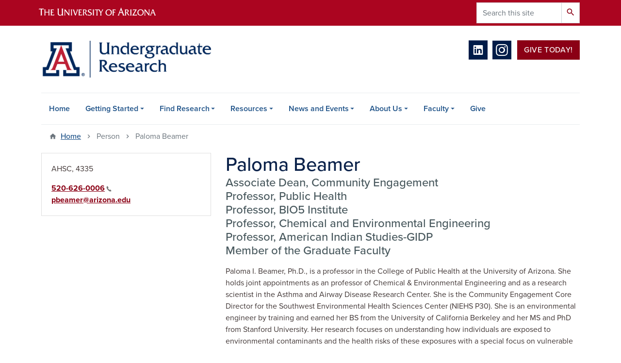

--- FILE ---
content_type: text/html; charset=UTF-8
request_url: https://www.ur.arizona.edu/person/paloma-beamer
body_size: 11386
content:
<!DOCTYPE html>
<html lang="en" dir="ltr" prefix="og: https://ogp.me/ns#" class="sticky-footer">
  <head>
    <meta charset="utf-8" />
<link rel="shortlink" href="https://www.ur.arizona.edu/" />
<meta property="og:site_name" content="Undergraduate Research | University of Arizona" />
<meta property="og:type" content="profile" />
<meta property="og:url" content="https://www.ur.arizona.edu/person/paloma-beamer" />
<meta property="og:title" content="Paloma Beamer" />
<meta property="profile:first_name" content="Paloma" />
<meta property="profile:last_name" content="Beamer" />
<meta name="twitter:card" content="summary" />
<meta name="Generator" content="Arizona Quickstart (https://quickstart.arizona.edu)" />
<meta name="MobileOptimized" content="width" />
<meta name="HandheldFriendly" content="true" />
<meta name="viewport" content="width=device-width, initial-scale=1, shrink-to-fit=no" />
<script type="application/ld+json">{
    "@context": "https://schema.org",
    "@graph": [
        {
            "@type": "CollegeOrUniversity",
            "url": "https://www.ur.arizona.edu/",
            "name": "University of Arizona Undergraduate Research | University of Arizona",
            "parentOrganization": {
                "@type": "EducationalOrganization",
                "@id": "https://www.arizona.edu/",
                "name": "University of Arizona",
                "url": "https://www.arizona.edu/",
                "sameAs": [
                    "https://www.facebook.com/uarizona",
                    "https://x.com/uarizona",
                    "https://www.instagram.com/uarizona",
                    "https://linkedin.com/edu/university-of-arizona-17783",
                    "https://www.youtube.com/universityofarizona",
                    "https://en.wikipedia.org/wiki/University_of_Arizona"
                ],
                "address": {
                    "@type": "PostalAddress",
                    "streetAddress": "1401 E University Blvd",
                    "addressLocality": "Tucson",
                    "addressRegion": "AZ",
                    "postalCode": "85721",
                    "addressCountry": "US"
                }
            }
        }
    ]
}</script>
<meta http-equiv="x-ua-compatible" content="ie=edge" />
<link rel="icon" href="/profiles/custom/az_quickstart/themes/custom/az_barrio/favicon.ico" type="image/vnd.microsoft.icon" />

    <title>Paloma Beamer | Undergraduate Research | University of Arizona</title>
    <link rel="stylesheet" media="all" href="/sites/default/files/css/css_sYU4sXIGKLG_p3dkVufW2RuO5Zlwcf3DIWAKtBKkKiY.css?delta=0&amp;language=en&amp;theme=az_barrio&amp;include=[base64]" />
<link rel="stylesheet" media="all" href="/sites/default/files/css/css_u0ibWcpZ7WE0IgczD0ldVo4y0SdrQhFoowm6CKGVcnU.css?delta=1&amp;language=en&amp;theme=az_barrio&amp;include=[base64]" />
<link rel="stylesheet" media="all" href="https://use.typekit.net/emv3zbo.css" />
<link rel="stylesheet" media="all" href="https://fonts.googleapis.com/css?family=Material+Icons+Sharp#.css" />
<link rel="stylesheet" media="all" href="https://cdn.digital.arizona.edu/lib/az-icons/1.0.4/az-icons-styles.min.css" />
<link rel="stylesheet" media="all" href="https://cdn.digital.arizona.edu/lib/arizona-bootstrap/2.0.27/css/arizona-bootstrap.min.css" />
<link rel="stylesheet" media="all" href="/sites/default/files/css/css_wd1dsMj6kmsaL4UWr2OV1zBq9OhduiuOE870ixZHdFA.css?delta=6&amp;language=en&amp;theme=az_barrio&amp;include=[base64]" />
<link rel="stylesheet" media="print" href="/sites/default/files/css/css_Zrr22SJ31FLMcsy-0-hD7uqsfxC4PN5QmZ5XfgDjtIQ.css?delta=7&amp;language=en&amp;theme=az_barrio&amp;include=[base64]" />
<link rel="stylesheet" media="all" href="/sites/default/files/css/css_bPbKJxZvTz3Vl4qXVaZ8lQRYHC0s4Y-nfCyui6afG8U.css?delta=8&amp;language=en&amp;theme=az_barrio&amp;include=[base64]" />

    <script type="application/json" data-drupal-selector="drupal-settings-json">{"path":{"baseUrl":"\/","pathPrefix":"","currentPath":"node\/7918","currentPathIsAdmin":false,"isFront":false,"currentLanguage":"en"},"pluralDelimiter":"\u0003","suppressDeprecationErrors":true,"gtag":{"tagId":"","consentMode":false,"otherIds":[],"events":[],"additionalConfigInfo":[]},"ajaxPageState":{"libraries":"[base64]","theme":"az_barrio","theme_token":null},"ajaxTrustedUrl":{"\/search\/node":true},"gtm":{"tagId":null,"settings":{"data_layer":"dataLayer","include_classes":false,"allowlist_classes":"google\nnonGooglePixels\nnonGoogleScripts\nnonGoogleIframes","blocklist_classes":"customScripts\ncustomPixels","include_environment":false,"environment_id":"","environment_token":""},"tagIds":["GTM-ML2BZB"]},"data":{"extlink":{"extTarget":true,"extTargetAppendNewWindowLabel":"(opens in a new window)","extTargetNoOverride":true,"extNofollow":false,"extTitleNoOverride":false,"extNoreferrer":false,"extFollowNoOverride":false,"extClass":"0","extLabel":"(link is external)","extImgClass":false,"extSubdomains":false,"extExclude":"^(?!(https?:\\\/\\\/)(arizona.box.com|docs.google.com|dropbox.com|www.dropbox.com|emailarizona-my.sharepoint.com|events.trellis.arizona.edu)).*","extInclude":"\/sites\/.+\/files\/.+\\.pdf","extCssExclude":"","extCssInclude":"","extCssExplicit":"","extAlert":false,"extAlertText":"This link will take you to an external web site. We are not responsible for their content.","extHideIcons":false,"mailtoClass":"0","telClass":"tel","mailtoLabel":"(link sends email)","telLabel":"(link is a phone number)","extUseFontAwesome":false,"extIconPlacement":"append","extPreventOrphan":false,"extFaLinkClasses":"fa fa-external-link","extFaMailtoClasses":"fa fa-envelope-o","extAdditionalLinkClasses":"","extAdditionalMailtoClasses":"","extAdditionalTelClasses":"","extFaTelClasses":"fa fa-phone","whitelistedDomains":[],"extExcludeNoreferrer":""}},"field_group":{"html_element":{"mode":"default","context":"view","settings":{"classes":"node__title text-blue mt-md-0 mb-0","show_empty_fields":false,"id":"","element":"h1","show_label":false,"label_element":"h3","label_element_classes":"","attributes":"","effect":"none","speed":"fast","label_as_html":false}},"tabs":{"mode":"default","context":"view","settings":{"classes":"az-horizontal-tabs","show_empty_fields":false,"id":"","label_as_html":false,"direction":"horizontal","width_breakpoint":640}}},"widthBreakpoint":640,"user":{"uid":0,"permissionsHash":"51d6df30762b6d59dcd6256248831e500f3fe0c5e4cba4367f704fb55971af93"}}</script>
<script src="/sites/default/files/js/js_pG5y94-IjN7g5J6XNTtxGjzvOw5ekvGF2bgw3pU9qq8.js?scope=header&amp;delta=0&amp;language=en&amp;theme=az_barrio&amp;include=eJxdilEOwiAQRC8E5UhksLCiW5bAtqk9vTTqR_2ZmTd5OHxAa1kcDvtZVlKyN5QN3RZsJoho14b6M4klgG3XF-dCJu46-unmtlbw9EWTcuTZU5O1ushxiUWnu7R8SFGwV4R-cc7Db-A8Q7MUQyLEcXjkaMQ_T3hgv57LGzMfT-8"></script>
<script src="/modules/contrib/google_tag/js/gtag.js?t5qnav"></script>
<script src="/modules/contrib/google_tag/js/gtm.js?t5qnav"></script>

  </head>
  <body class="layout-one-sidebar layout-sidebar-first page-node-7918 path-node node--type-az-person">
    <a href="#content" class="visually-hidden focusable skip-link">
      Skip to main content
    </a>
    <noscript><iframe src="https://www.googletagmanager.com/ns.html?id=GTM-ML2BZB"
                  height="0" width="0" style="display:none;visibility:hidden"></iframe></noscript>

      <div class="dialog-off-canvas-main-canvas" data-off-canvas-main-canvas>
    
<div id="page-wrapper">
  <div id="page">
    <header id="header" class="header" role="banner" aria-label="Site header">
                <header class="bg-red arizona-header" id="header_arizona" role="banner">
          <div class="container">
            <div class="row">
                            <a class="arizona-logo" href="https://www.arizona.edu" title="The University of Arizona homepage">
                <img class="arizona-line-logo" alt="The University of Arizona Wordmark Line Logo White" src="https://cdn.digital.arizona.edu/logos/v1.0.0/ua_wordmark_line_logo_white_rgb.min.svg" fetchpriority="high" />
              </a>
                                              <section class="ml-auto d-none d-lg-block d-xl-block region region-header-ua-utilities">
    <div class="search-block-form az-search-block block block-search block-search-form-block" data-drupal-selector="search-block-form" id="block-az-barrio-search" role="search">
  
    
          <div class="content">
      <form action="/search/node" method="get" id="search-block-form" accept-charset="UTF-8" class="search-form search-block-form">
  <div class="input-group">
      <label for="edit-keys" class="sr-only">Search</label>
<input title="Enter the terms you wish to search for." data-drupal-selector="edit-keys" type="search" id="edit-keys" name="keys" value="" size="15" maxlength="128" class="form-search form-control" placeholder="Search this site" aria-label="Search this site" />



<div data-drupal-selector="edit-actions" class="form-actions js-form-wrapper input-group-append" id="edit-actions"><button data-drupal-selector="edit-submit" type="submit" id="edit-submit" value="Search" class="button js-form-submit form-submit btn"><span class="material-icons-sharp">search</span></button>

</div>


  </div>
</form>


    </div>
  
</div>

  </section>

                          </div> <!-- /.row -->
          </div> <!-- /.container -->
                    <div class="redbar-buttons d-lg-none d-flex">
            <button data-toggle="offcanvas" type="button" data-target="#navbar-top" aria-controls="navbar-top" class="btn btn-redbar" id="jsAzSearch">
              <span aria-hidden="true" class="icon material-icons-sharp"> search </span>
              <span class="icon-text"> search </span>
            </button>
            <button data-toggle="offcanvas" type="button" data-target="#navbar-top" aria-controls="navbar-top" class="btn btn-redbar">
              <span aria-hidden="true" class="icon material-icons-sharp"> menu </span>
              <span class="icon-text"> menu </span>
            </button>
          </div>
                  </header>
        <div class="header page-row" id="header_site" role="banner">
          <div class="container">
            <div class="row">
              <div class="col-12 col-sm-6 col-lg-4">
                  <section class="region region-branding">
    <div id="block-az-barrio-branding" class="clearfix block block-system block-system-branding-block">
  
    
        <a href="/" title="Undergraduate Research | University of Arizona | Home" class="qs-site-logo d-block" rel="home"><img class="img-fluid" fetchpriority="high" src="/sites/default/files/Undergraduate-Research_WEB_1_1.png" alt="Undergraduate Research | University of Arizona | Home" />
</a>
    </div>

  </section>

              </div>
              <div class="col-12 col-sm-6 col-lg-8">
                <div class="row">
                    <section class="col-md region region-header">
    <div id="block-az-barrio-headerbuttons" class="block block-block-content block-block-contentd8a095db-7883-4900-a633-eaa5e7195128">
  
    
      <div class="content">
      
            <div class="clearfix text-formatted field field--name-body field--type-text-with-summary field--label-hidden field__item"><div class="text-center mb-2">
 <span class="social-media ml-2">
    <a href="https://www.linkedin.com/company/108462524/admin/dashboard/" target="_blank" class="text-decoration-none">
      <i class="az-icon-linkedin text-midnight"></i>
    </a>
  </span><span class="social-media"><a href="https://www.instagram.com/uazugresearch/" target="_blank" class="text-decoration-none"><i class="az-icon-instagram text-midnight"></i></a></span>  <a class="btn btn-default ml-2" href="/give-undergraduate-research" style="vertical-align: top;">Give Today!</a></div>
</div>
      
    </div>
  </div>

  </section>

                </div>
                              </div>
            </div> <!-- /.row -->
          </div> <!-- /.container -->

          <div class="container">
            <div class="row">
                            <div class="col-lg">
                <nav id="navbar-top" class="navbar-offcanvas has-navigation-region has-off-canvas-region">
                  <div class="navbar-offcanvas-header">
                    <div class="bg-chili d-flex justify-content-between align-items-center">
                      <a href="/" class="btn btn-redbar">
                        <span aria-hidden="true" class="icon material-icons-sharp"> home </span>
                        <span class="icon-text"> home </span>
                      </a>
                      <button data-toggle="offcanvas" type="button" data-target="#navbar-top" aria-controls="navbar-top" class="btn btn-redbar">
                        <span aria-hidden="true" class="icon material-icons-sharp"> close </span>
                        <span class="icon-text"> close </span>
                      </button>
                    </div>
                                            <section class="region region-navigation-offcanvas">
    <div class="search-block-form bg-white navbar-offcanvas-search" data-drupal-selector="search-block-form-2" id="block-az-barrio-offcanvas-searchform" role="search">
  
    
      <form action="/search/node" method="get" id="search-block-form--2" accept-charset="UTF-8" class="search-form search-block-form">
  <div class="input-group">
      <label for="edit-keys--2" class="sr-only">Search</label>
<input title="Enter the terms you wish to search for." data-drupal-selector="edit-keys" type="search" id="edit-keys--2" name="keys" value="" size="15" maxlength="128" class="form-search form-control" placeholder="Search this site" aria-label="Search this site" />



<div data-drupal-selector="edit-actions" class="form-actions js-form-wrapper input-group-append" id="edit-actions--2"><button data-drupal-selector="edit-submit" type="submit" id="edit-submit--2" value="Search" class="button js-form-submit form-submit btn"><span class="material-icons-sharp">search</span></button>

</div>


  </div>
</form>


  </div>

  </section>

                                    </div>
                                                        <section class="region region-navigation">
          <nav role="navigation" aria-labelledby="block-az-barrio-main-menu-menu" id="block-az-barrio-main-menu" class="block block-menu navigation menu--main">
                      
    <h2 class="sr-only" id="block-az-barrio-main-menu-menu">Main navigation</h2>
    
  
              
              <ul id="block-az-barrio-main-menu" block="block-az-barrio-main-menu" class="clearfix navbar-nav flex-lg-row">
                          <li class="nav-item">
                                        <a href="/" class="nav-link" data-drupal-link-system-path="&lt;front&gt;">Home</a>
                          </li>
                                  <li class="nav-item menu-item--expanded dropdown nav-item nav-item-parent keep-open">
                            	    <button class="nav-item menu-item--expanded dropdown nav-item nav-item-parent keep-open nav-link dropdown-toggle" data-toggle="dropdown" aria-expanded="false" aria-haspopup="true" data-display="static">Getting Started</button>
                                  <div class="dropdown-menu">
                                                  <a href="/getting-started/first-steps" class="dropdown-item" data-drupal-link-system-path="node/3902">First Steps</a>
                                                                    <a href="/getting-started/maximizing-your-experience" class="dropdown-item" data-drupal-link-system-path="node/3918">Maximizing Your Experience</a>
                                                                    <a href="/content/who-does-undergraduate-research" class="dropdown-item" data-drupal-link-system-path="node/3919">Who Does Undergraduate Research?</a>
                                                                    <a href="/getting-started/faqs" class="dropdown-item" data-drupal-link-system-path="node/3903">Frequently Asked Questions</a>
                                </div>
      
                          </li>
                                  <li class="nav-item menu-item--expanded dropdown nav-item nav-item-parent keep-open">
                            	    <button class="nav-item menu-item--expanded dropdown nav-item nav-item-parent keep-open nav-link dropdown-toggle" data-toggle="dropdown" aria-expanded="false" aria-haspopup="true" data-display="static">Find Research</button>
                                  <div class="dropdown-menu">
                                                  <a href="/find/search-ua-researchers" class="dropdown-item" data-drupal-link-system-path="find/search-ua-researchers">Search Arizona Researchers Database</a>
                                                                    <a href="/find-research/faculty-profiles" class="dropdown-item" data-drupal-link-system-path="node/3925">Faculty Profiles</a>
                                                                    <a href="/find-research/course-based-research" class="dropdown-item" data-drupal-link-system-path="node/3973">Course-based Research</a>
                                                                    <a href="/find-research/ua-research-sites" class="dropdown-item" data-drupal-link-system-path="node/3904">UA Research Sites</a>
                                                                    <a href="/find-research/programs-ua-students" class="dropdown-item" data-drupal-link-system-path="node/3905">Programs for UA Students</a>
                                                                    <a href="/find-research/external-opportunities" class="dropdown-item" data-drupal-link-system-path="node/3906">External Opportunities</a>
                                                                    <a href="/find-research/online-and-remote-research-opportunities" class="dropdown-item" data-drupal-link-system-path="node/3964">Online and Remote Research Opportunities</a>
                                                                    <a href="/find-research/handshake" title="" class="dropdown-item" data-drupal-link-system-path="node/3941">Handshake</a>
                                                                    <a href="https://csm.arizona.edu/education-training#undergraduate" target="_blank" class="dropdown-item">Semiconductor-sector Undergraduate Research Experiences (SURE)</a>
                                                                    <a href="/faculty/vertically-integrated-projects-vip" class="dropdown-item" data-drupal-link-system-path="node/3975">Vertically Integrated Projects (VIP)</a>
                                </div>
      
                          </li>
                                  <li class="nav-item menu-item--expanded dropdown nav-item nav-item-parent keep-open">
                            	    <button class="nav-item menu-item--expanded dropdown nav-item nav-item-parent keep-open nav-link dropdown-toggle" data-toggle="dropdown" aria-expanded="false" aria-haspopup="true" data-display="static">Resources</button>
                                  <div class="dropdown-menu">
                                                  <a href="/resources/workshops-students" class="dropdown-item">Workshops for Students</a>
                                                                    <a href="/resources/funding-research" class="dropdown-item" data-drupal-link-system-path="node/3920">Funding for Research</a>
                                                                    <a href="/undergraduate-research-travel-grants-presenting-your-work" class="dropdown-item" data-drupal-link-system-path="node/8223">Undergraduate Research Travel Grants</a>
                                                                    <a href="/resources/individual-help-students" class="dropdown-item" data-drupal-link-system-path="node/3963">Individual Help for Students</a>
                                                                    <a href="https://career.arizona.edu/channels/research-experiences/" target="_blank" class="dropdown-item">Guidance and Support from SECD </a>
                                                                    <a href="https://forms-a.trellis.arizona.edu/f/CampaignSubscription?tfa_4=701V400000jB1uv" target="_blank" class="dropdown-item">Weekly Undergraduate Research Updates</a>
                                                                    <a href="/content/publish-your-research" class="dropdown-item" data-drupal-link-system-path="node/3974">Publish Your Research</a>
                                </div>
      
                          </li>
                                  <li class="nav-item menu-item--expanded dropdown nav-item nav-item-parent keep-open">
                            	    <button class="nav-item menu-item--expanded dropdown nav-item nav-item-parent keep-open nav-link dropdown-toggle" data-toggle="dropdown" aria-expanded="false" aria-haspopup="true" data-display="static"> News and Events</button>
                                  <div class="dropdown-menu">
                                                  <a href="/deadlines-and-events" title="Cancer Research: Present and Future Virtual Conference hosted by the Cancer Center Cancer Research Training &amp; Education Coordination (CRTEC) This event will be a multidisciplinary virtual conference for cancer researchers in training from undergraduate th" class="dropdown-item">Upcoming Events</a>
                                                                    <a href="/events/undergraduate-research-week-2025" class="dropdown-item" data-drupal-link-system-path="node/8176">Undergraduate Research Week 2025</a>
                                                                    <a href="/content/ur-inspiration" target="_blank" class="dropdown-item" data-drupal-link-system-path="node/3967">UR Inspiration / Inspiración Conference</a>
                                                                    <a href="/news-and-events/research-news" class="dropdown-item" data-drupal-link-system-path="node/3937">Research News</a>
                                </div>
      
                          </li>
                                  <li class="nav-item menu-item--expanded dropdown nav-item nav-item-parent keep-open">
                            	    <button class="nav-item menu-item--expanded dropdown nav-item nav-item-parent keep-open nav-link dropdown-toggle" data-toggle="dropdown" aria-expanded="false" aria-haspopup="true" data-display="static">About Us</button>
                                  <div class="dropdown-menu">
                                                  <a href="/about/administration" class="dropdown-item" data-drupal-link-system-path="node/8203">Administration</a>
                                                                    <a href="/about/undergraduate-research-alliance" class="dropdown-item" data-drupal-link-system-path="node/8202">Undergraduate Research Alliance</a>
                                                                    <a href="/about/history-undergraduate-research-arizona" class="dropdown-item" data-drupal-link-system-path="node/8201">History of Undergraduate Research Coordination Efforts</a>
                                </div>
      
                          </li>
                                  <li class="nav-item menu-item--expanded dropdown nav-item nav-item-parent keep-open">
                            	    <button class="nav-item menu-item--expanded dropdown nav-item nav-item-parent keep-open nav-link dropdown-toggle" data-toggle="dropdown" aria-expanded="false" aria-haspopup="true" data-display="static">Faculty</button>
                                  <div class="dropdown-menu">
                                                  <a href="/faculty/undergraduate-research-resources-faculty" class="dropdown-item" data-drupal-link-system-path="node/3951">Undergraduate Research Resources for Faculty</a>
                                                                    <a href="/faculty/council-undergraduate-research" class="dropdown-item" data-drupal-link-system-path="node/3911">Council on Undergraduate Research</a>
                                                                    <a href="/faculty/update-your-ur-listing-search-database" class="dropdown-item" data-drupal-link-system-path="node/3926">Update your UR listing in the Search Database</a>
                                                                    <a href="https://uarizona.co1.qualtrics.com/jfe/form/SV_3PFIiBnyI9oLcOO" target="_blank" class="dropdown-item">Add a program or event to this website</a>
                                </div>
      
                          </li>
                                  <li class="nav-item">
                                        <a href="/give" class="nav-link" data-drupal-link-system-path="node/8194">Give</a>
                          </li>
                      </ul>
      


      </nav>

  </section>

                                                </nav>
              </div>
                          </div>
                          <div class="row">
                  <section class="col-md region region-help">
    

  </section>

              </div>
                      </div>
        </div>
    </header>

    <div id="main-wrapper" class="layout-main-wrapper clearfix">
        <div id="main">
                              <div class="container">
                                    <div class="row">
                <section class="col-md region region-breadcrumb">
    <div id="block-az-barrio-breadcrumbs" class="block block-system block-system-breadcrumb-block">
  
    
      <div class="content">
      
  <nav role="navigation" aria-label="breadcrumb">
    <ol class="breadcrumb">
                  <li class="breadcrumb-item breadcrumb-item-home">
          <a href="/">Home</a>
        </li>
                        <li class="breadcrumb-item active" aria-current="page">
          Person
        </li>
                        <li class="breadcrumb-item active" aria-current="page">
          Paloma Beamer
        </li>
              </ol>
  </nav>

    </div>
  </div>

  </section>

            </div>
                                  </div>
                    <div class="container">
            <div class="row row-offcanvas row-offcanvas-left clearfix">
              <main class="main-content col" id="content" role="main">
                  <section class="region region-content">
    <div id="block-az-barrio-content" class="block block-system block-system-main-block">
  
    
      <div class="content">
      

<article class="node node--type-az-person node--view-mode-full clearfix">
  <header>
    
        
      </header>
  <div class="node__content clearfix">
    
<div  class="row d-md-block clearfix mb-5">
    
<div  class="col-12 col-md-8 float-md-right">
    <h1  class="node__title text-blue mt-md-0 mb-0">
<span class="field field--name-title field--type-string field--label-hidden">Paloma Beamer</span></h1>

<div  class="h4 d-block mt-0">
    
      <div class="field field--name-field-az-titles field--type-string field--label-hidden field__items">
              <div class="field__item">Associate Dean, Community Engagement</div>
              <div class="field__item">Professor, Public Health</div>
              <div class="field__item">Professor, BIO5 Institute</div>
              <div class="field__item">Professor, Chemical and Environmental Engineering</div>
              <div class="field__item">Professor, American Indian Studies-GIDP</div>
              <div class="field__item">Member of the Graduate Faculty</div>
          </div>
  
  </div>
  </div>
<div  class="col-12 col-md-4 float-md-left">
    
<div  class="card mb-4 mb-md-0">
    
<div  class="card-body">
    
            <div class="clearfix text-formatted field field--name-field-az-address field--type-text-long field--label-hidden field__item"><p>AHSC, 4335</p>
</div>
      
      <div class="field field--name-field-az-phones field--type-telephone field--label-hidden field__items">
              <div class="field__item"><a href="tel:520-626-0006">520-626-0006</a></div>
          </div>
  <div class="field field--name-field-az-email field--type-email field--label-hidden text-truncate d-block"><a href="mailto:pbeamer@arizona.edu">pbeamer@arizona.edu</a></div>

  </div>
  </div>
  </div>
<div  class="col-12 col-md-8 float-md-right">
    
            <div class="clearfix text-formatted field field--name-field-az-body field--type-text-long field--label-hidden field__item"><p>Paloma I. Beamer, Ph.D., is a professor in the College of Public Health at the University of Arizona. She holds joint appointments as an professor of Chemical &amp; Environmental Engineering and as a research scientist in the Asthma and Airway Disease Research Center.  She is the Community Engagement Core Director for the Southwest Environmental Health Sciences Center (NIEHS P30). She is an environmental engineer by training and earned her BS from the University of California Berkeley and her MS and PhD from Stanford University. Her research focuses on understanding how individuals are exposed to environmental contaminants and the health risks of these exposures with a special focus on vulnerable populations, including children, low-wage immigrant workers, Native Americans and those in the US-Mexico Border Region. The ultimate goal of her work is to develop more effective interventions and policies for prevention of avoidable cases of certain diseases such as asthma.</p><p>Dr. Beamer has received a Mentored Quantitative Research Award from NIH, a Scientific Technological Achievement Award (Level I) from the US EPA, and Young Investigator Award from Yuma Friends of Arizona Health Sciences. She was selected as one of Tucson's "40 under 40" and as an Emerging Investigator for an international journal, Environmental Science: Processes &amp; Impact. She has served on the Board of Scientific Counselors for both US EPA and ATSDR. She is currently an Associate Editor for Environmental Health Perspectives.</p><p>Dr. Beamer is the Past President for the International Society of Exposure Science. She is a lifetime member of the Society for Hispanic Professional Engineers (SHPE) and the Society for the Advancement of Chicanos and Native Americans in Science (SACNAS).</p>
</div>
      <div class="az-horizontal-tabs field-group-tabs-wrapper">
                                                </div>
  </div>
  </div>
  <div class="field field--name-field-ur-opportunity field--type-list-string field--label-above">
    <div class="field__label h3">Offering Research Opportunities</div>
              <div class="field__item">Yes</div>
          </div>

  <div class="field field--name-field-ur-prerequisite-courses field--type-string-long field--label-above">
    <div class="field__label h3">Prerequisite Courses</div>
              <div class="field__item">None</div>
          </div>

  <div class="field field--name-field-ur-majors field--type-string field--label-above">
    <div class="field__label h3">Majors Considered</div>
              <div class="field__item">Public Health Engineering Communications Graphic Arts Environmental Science</div>
          </div>

  <div class="field field--name-field-ur-types field--type-entity-reference field--label-above">
    <div class="field__label h3">Types of Opportunities</div>
          <div class='field__items'>
              <div class="field__item"><a href="/undergraduate-research-research-opportunities/paid" hreflang="en">Paid</a></div>
          <div class="field__item"><a href="/undergraduate-research-research-opportunities/volunteer" hreflang="en">Volunteer</a></div>
          <div class="field__item"><a href="/undergraduate-research-research-opportunities/credit-0" hreflang="en">For credit</a></div>
              </div>
      </div>

  <div class="field field--name-field-ur-description field--type-string-long field--label-above">
    <div class="field__label h3">Description of Opportunity</div>
              <div class="field__item">No description given</div>
          </div>

  <div class="field field--name-field-ur-research-start-date field--type-datetime field--label-above">
    <div class="field__label h3">Start Date</div>
              <div class="field__item"><time datetime="2021-01-13T12:00:00Z" class="datetime">January 2021</time>
</div>
          </div>

  <div class="field field--name-field-ur-imported-college field--type-entity-reference field--label-above">
    <div class="field__label h3">College</div>
              <div class="field__item"><a href="/undergraduate-research-colleges/mel-and-enid-zuckerman-college-public-health" hreflang="en">Mel and Enid Zuckerman College of Public Health</a></div>
          </div>

  <div class="field field--name-field-ur-primary-department field--type-entity-reference field--label-above">
    <div class="field__label h3">Primary Department</div>
              <div class="field__item"><a href="/undergraduate-research-departments/public-health-administration" hreflang="en">Public Health Administration</a></div>
          </div>

  <div class="field field--name-field-ur-affiliated-departments field--type-entity-reference field--label-above">
    <div class="field__label h3">Affiliated Departments</div>
          <div class='field__items'>
              <div class="field__item"><a href="/undergraduate-research-departments/public-health-administration" hreflang="en">Public Health Administration</a></div>
          <div class="field__item"><a href="/undergraduate-research-departments/public-health" hreflang="en">Public Health</a></div>
          <div class="field__item"><a href="/undergraduate-research-departments/bio5-institute" hreflang="en">BIO5 Institute</a></div>
          <div class="field__item"><a href="/undergraduate-research-departments/chemical-and-environmental-engineering" hreflang="en">Chemical and Environmental Engineering</a></div>
              </div>
      </div>

  <div class="field field--name-field-ur-research-location field--type-entity-reference field--label-above">
    <div class="field__label h3">Research Location</div>
          <div class='field__items'>
              <div class="field__item"><a href="/undergraduate-research-research-locations/tucson-main-campus" hreflang="en">Tucson main campus</a></div>
              </div>
      </div>

  </div>
</article>

    </div>
  </div>

  </section>

              </main>
                                                                    </div>
          </div>
          
                                                </div>
    </div>

    <footer class="site-footer">
                <div class="bg-warm-gray py-5" role="contentinfo">
                    <section>
            <div class="container">
              <div class="row">
                                  <div class="col-12 col-sm-5 col-md-4 col-lg-4 text-center-xs text-left-not-xs">
                    <div class="row bottom-buffer-30">
                      <div class="col">
                        <a href="/" title="Undergraduate Research | University of Arizona | Home" rel="home" class="qs-site-logo d-block mt-0"><img class="img-fluid" src="/sites/default/files/Undergraduate-Research_WEB_1_0.png" alt="Undergraduate Research | University of Arizona | Home" />
</a>
                      </div>
                    </div>
                  </div>
                                                  <!-- Force next columns to break to new line at md breakpoint and up -->
                  <div class="w-100 d-block d-sm-none"></div>
                    <section class="col-12 col-sm-7 col-md-8 col-lg-8 region region-footer">
    <div id="block-az-barrio-address" class="block block-block-content block-block-content5c76a449-2d8d-4c8a-829b-9cc870f94e8a">
  
    
      <div class="content">
      
            <div class="clearfix text-formatted field field--name-body field--type-text-with-summary field--label-hidden field__item"><div class="row mb-4"><div class="col col-12 col-md-6"><p>1428 E. University Blvd, Room 334, Tucson, AZ 85721</p><h2 class="text-align-right">&nbsp;</h2></div><div class="col col-12 col-md-6"><h2><a class="btn btn-primary" href="/give" data-entity-type="node" data-entity-uuid="b5dc6792-a945-41ff-a56a-07e64333e9fa" data-entity-substitution="canonical" title="Give to Undergraduate Research">Donate</a></h2></div></div></div>
      
    </div>
  </div>
<div id="block-az-barrio-footerinfo" class="block block-block-content block-block-content655d9c2f-6ba4-425a-b56e-92e33ef022b7">
  
    
      <div class="content">
      
            <div class="clearfix text-formatted field field--name-body field--type-text-with-summary field--label-hidden field__item"><div class="row"><div class="col col-12 col-md-6"><h6><strong>Faculty and Staff send inquires to:</strong></h6><p><strong>Courtney Leligdon</strong><br><a href="mailto:cleligdon@arizona.edu">cleligdon@arizona.edu</a><br><a href="tel:5206269282">520-626-9282</a></p><p>&nbsp;</p><p><a class="btn btn-red" href="https://uarizona.co1.qualtrics.com/jfe/form/SV_3PFIiBnyI9oLcOO">Suggest changes to this page</a></p></div><div class="col col-12 col-md-6"><h6><strong>If you are a student, contact:</strong></h6><p><strong>Melinda Willett-Struyk</strong><br><a href="mailto:mwillettstruyk@arizona.edu">mwillettstruyk@arizona.edu</a><br><a href="tel:520-626-9331">520-626-9331</a></p></div></div></div>
      
    </div>
  </div>

  </section>

                                <div class="col-12">
                  <hr>
                </div>
              </div>
            </div>
          </section>
                              <div id="footer_sub">
            <div class="container">
              <div class="row">
                  <section class="col-md region region-footer-sub">
    <div id="block-az-barrio-caslogintext" class="block block-block-content block-block-content964fd0fc-1074-4d3f-864b-f02054f3ae70">
  
    
      <div class="content">
      
            <div class="clearfix text-formatted field field--name-body field--type-text-with-summary field--label-hidden field__item"><p class="text-align-center"><a href="/cas">Staff Login</a></p></div>
      
    </div>
  </div>

  </section>

              </div>
              <div class="row">
                
              </div>
              <div class="row">
                <div class="col text-center">
                                    <hr>
                                    <p class="font-weight-light"><em>We respectfully acknowledge <a href="https://www.arizona.edu/university-arizona-land-acknowledgment">the University of Arizona is on the land and territories of Indigenous peoples</a>. Today, Arizona is home to 22 federally recognized tribes, with Tucson being home to the O’odham and the Yaqui. The university strives to build sustainable relationships with sovereign Native Nations and Indigenous communities through education offerings, partnerships, and community service.</em></p><hr>
                  <p class="small"><a href="https://www.arizona.edu/information-security-privacy" target="_blank">University Information Security and Privacy</a></p>
                  <p class="small">&copy; 2026 The Arizona Board of Regents on behalf of <a href="https://www.arizona.edu" target="_blank">The University of Arizona</a>.</p>
                </div>
              </div>
            </div>
          </div>
                  </div>
            </footer>
      </div>
</div>

  </div>

    
    <script src="/sites/default/files/js/js_dH-Kl6Zn2Ujh3J4ZcaOPLnDyTmnTJbGL-On7019Y34I.js?scope=footer&amp;delta=0&amp;language=en&amp;theme=az_barrio&amp;include=eJxdilEOwiAQRC8E5UhksLCiW5bAtqk9vTTqR_2ZmTd5OHxAa1kcDvtZVlKyN5QN3RZsJoho14b6M4klgG3XF-dCJu46-unmtlbw9EWTcuTZU5O1ushxiUWnu7R8SFGwV4R-cc7Db-A8Q7MUQyLEcXjkaMQ_T3hgv57LGzMfT-8"></script>
<script src="https://cdn.digital.arizona.edu/lib/arizona-bootstrap/2.0.27/js/arizona-bootstrap.bundle.min.js"></script>
<script src="/sites/default/files/js/js_h7pWvKb56El2fI8WT9rkm7N26ijTnUL2s7Kc4Xey6lo.js?scope=footer&amp;delta=2&amp;language=en&amp;theme=az_barrio&amp;include=eJxdilEOwiAQRC8E5UhksLCiW5bAtqk9vTTqR_2ZmTd5OHxAa1kcDvtZVlKyN5QN3RZsJoho14b6M4klgG3XF-dCJu46-unmtlbw9EWTcuTZU5O1ushxiUWnu7R8SFGwV4R-cc7Db-A8Q7MUQyLEcXjkaMQ_T3hgv57LGzMfT-8"></script>

  </body>
</html>


--- FILE ---
content_type: text/css
request_url: https://www.ur.arizona.edu/sites/default/files/css/css_bPbKJxZvTz3Vl4qXVaZ8lQRYHC0s4Y-nfCyui6afG8U.css?delta=8&language=en&theme=az_barrio&include=eJxNjWsSgyAMhC8EciQnQLTUSJgkOurpS6e103_f7uwDVNHGUp-YjCUk1YF3FCkZ1cE1RujMAS7_Ic_T5BPUHdRX2N-RhqJcw49cZDY1gXa3Z-II5NVOKnV2acFc-lu_zVgtEqcl_LFLLBiybA1ogCccDg_rzeX2vtJNBSmPs_DWAhKufWB4sJSLqwGNBlGdnmq4hgiKL9wNXLg
body_size: -175
content:
/* @license GPL-2.0-or-later https://www.drupal.org/licensing/faq */
@media (min-width:576px){#block-az-barrio-headerbuttons .text-center{margin-top:30px;text-align:right !important;}}.social-media{font-size:39px;line-height:1.2;}


--- FILE ---
content_type: text/css
request_url: https://tags.srv.stackadapt.com/sa.css
body_size: -11
content:
:root {
    --sa-uid: '0-a03ff7df-55b3-5128-6e19-5b024543fa7c';
}